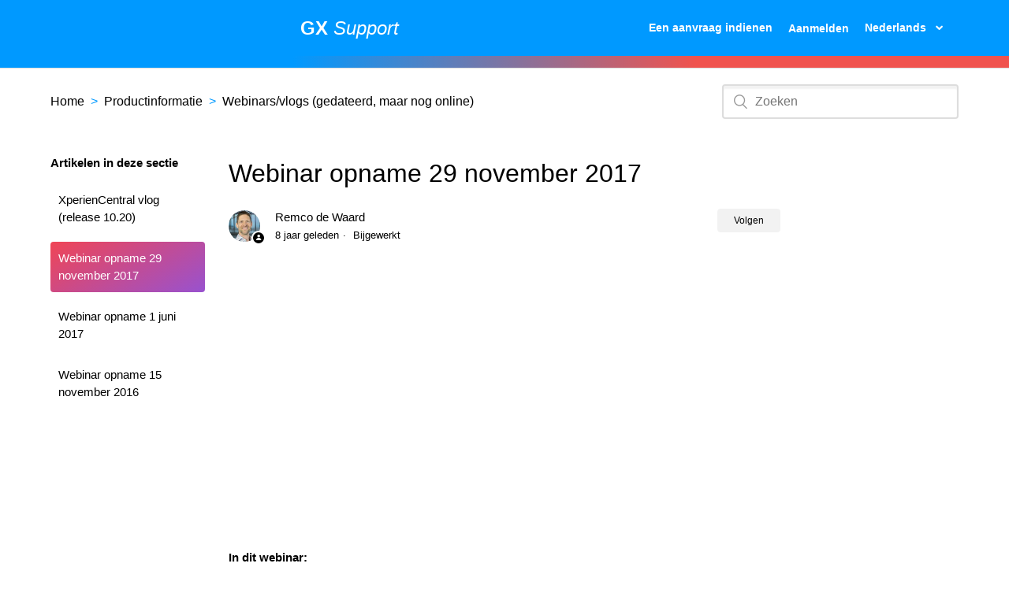

--- FILE ---
content_type: text/html; charset=utf-8
request_url: https://service.gxsoftware.com/hc/nl/articles/115005811805-Webinar-opname-29-november-2017
body_size: 5360
content:
<!DOCTYPE html>
<html dir="ltr" lang="nl">
<head>
  <meta charset="utf-8" />
  <!-- v26903 -->


  <title>Webinar opname 29 november 2017 &ndash; Home</title>

  <meta name="csrf-param" content="authenticity_token">
<meta name="csrf-token" content="">

  <meta name="description" content="In dit webinar:  GDPR Focus Punte(n)  met demo   Personalisatie  met demo   Ervaringen uit het veld  Interactive Forms sessie Interactive..." /><meta property="og:image" content="https://service.gxsoftware.com/hc/theming_assets/01HZKZGPQ3QYZAZ0X08MK2GTHB" />
<meta property="og:type" content="website" />
<meta property="og:site_name" content="Home" />
<meta property="og:title" content="Webinar opname 29 november 2017" />
<meta property="og:description" content="In dit webinar:

GDPR
Focus Punte(n)

met demo


Personalisatie

met demo


Ervaringen uit het veld

Interactive Forms sessie
Interactive Forms stabiliteit
Leadimage mee kopieren
Formulierselectie ..." />
<meta property="og:url" content="https://service.gxsoftware.com/hc/nl/articles/115005811805-Webinar-opname-29-november-2017" />
<link rel="canonical" href="https://service.gxsoftware.com/hc/nl/articles/115005811805-Webinar-opname-29-november-2017">
<link rel="alternate" hreflang="en-us" href="https://service.gxsoftware.com/hc/en-us/articles/115005811805-Webinar-Recording-November-29th-2017">
<link rel="alternate" hreflang="nl" href="https://service.gxsoftware.com/hc/nl/articles/115005811805-Webinar-opname-29-november-2017">
<link rel="alternate" hreflang="x-default" href="https://service.gxsoftware.com/hc/nl/articles/115005811805-Webinar-opname-29-november-2017">

  <link rel="stylesheet" href="//static.zdassets.com/hc/assets/application-f34d73e002337ab267a13449ad9d7955.css" media="all" id="stylesheet" />
    <!-- Entypo pictograms by Daniel Bruce — www.entypo.com -->
    <link rel="stylesheet" href="//static.zdassets.com/hc/assets/theming_v1_support-e05586b61178dcde2a13a3d323525a18.css" media="all" />
  <link rel="stylesheet" type="text/css" href="/hc/theming_assets/588628/328491/style.css?digest=33577523678493">

  <link rel="icon" type="image/x-icon" href="/hc/theming_assets/01HZKZGPW6285PAMX0P4B3YVJ8">

    <script src="//static.zdassets.com/hc/assets/jquery-ed472032c65bb4295993684c673d706a.js"></script>
    

  <link rel="stylesheet" href="https://use.fontawesome.com/releases/v5.1.0/css/all.css" integrity="sha384-lKuwvrZot6UHsBSfcMvOkWwlCMgc0TaWr+30HWe3a4ltaBwTZhyTEggF5tJv8tbt" crossorigin="anonymous">
<meta content="width=device-width, initial-scale=1.0, maximum-scale=1.0, user-scalable=0" name="viewport">
<script>
    console.log('18273829')
</script>
  <script type="text/javascript" src="/hc/theming_assets/588628/328491/script.js?digest=33577523678493"></script>
</head>
<body class="">
  
  
  

  <header class="header">
	<div class="wrapper">
		<div class="logo">
			<a title="Start" href="/hc/nl">
				<img src="/hc/theming_assets/01HZKZGPQ3QYZAZ0X08MK2GTHB" alt="Logo">
			</a>
		</div>
		<div class="header-title">
			<a title="Start" href="/hc/nl">
				<strong>GX</strong>
				<i>Support</i>
			</a>
		</div>
		<div class="nav-wrapper">
			<span class="icon-menu"></span>
			<nav class="user-nav" id="user-nav">
				
				<a class="submit-a-request" href="/hc/nl/requests/new">Een aanvraag indienen</a>
			</nav>
			  <a class="login" data-auth-action="signin" role="button" rel="nofollow" title="Wordt in een dialoogvenster geopend" href="https://gxsupport.zendesk.com/access?locale=nl&amp;brand_id=328491&amp;return_to=https%3A%2F%2Fservice.gxsoftware.com%2Fhc%2Fnl%2Farticles%2F115005811805-Webinar-opname-29-november-2017&amp;locale=nl">Aanmelden</a>

			<div class="header-language-selector">
				
					<div class="dropdown language-selector" aria-haspopup="true">
						<a class="dropdown-toggle">
							Nederlands
						</a>
						<span class="dropdown-menu dropdown-menu-end" role="menu">
							
								<a href="/hc/change_language/en-us?return_to=%2Fhc%2Fen-us%2Farticles%2F115005811805-Webinar-Recording-November-29th-2017" dir="ltr" rel="nofollow" role="menuitem">
									English (US)
								</a>
							
						</span>
					</div>
				
			</div>
		</div>
	</div>
</header>
<div class="bg-image-gx"></div>

  <main role="main">
    <div class="container-divider"></div>
<div class="container">
	<nav class="sub-nav">
		<ol class="breadcrumbs">
  
    <li title="Home">
      
        <a href="/hc/nl">Home</a>
      
    </li>
  
    <li title="Productinformatie">
      
        <a href="/hc/nl/categories/200541332-Productinformatie">Productinformatie</a>
      
    </li>
  
    <li title="Webinars/vlogs (gedateerd, maar nog online)">
      
        <a href="/hc/nl/sections/203028149-Webinars-vlogs-gedateerd-maar-nog-online">Webinars/vlogs (gedateerd, maar nog online)</a>
      
    </li>
  
</ol>

		<form role="search" class="search" data-search="" action="/hc/nl/search" accept-charset="UTF-8" method="get"><input type="hidden" name="utf8" value="&#x2713;" autocomplete="off" /><input type="hidden" name="category" id="category" value="200541332" autocomplete="off" />
<input type="search" name="query" id="query" placeholder="Zoeken" aria-label="Zoeken" /></form>
	</nav>

	<div class="article-container" id="article-container">
		<section class="article-sidebar">
			<section class="section-articles collapsible-sidebar">
				<h3 class="collapsible-sidebar-title sidenav-title">Artikelen in deze sectie</h3>
				<ul>
					
						<li>
							<a href="/hc/nl/articles/360001277725-XperienCentral-vlog-release-10-20" class="sidenav-item ">XperienCentral vlog (release 10.20)</a>
						</li>
					
						<li>
							<a href="/hc/nl/articles/115005811805-Webinar-opname-29-november-2017" class="sidenav-item current-article">Webinar opname 29 november 2017</a>
						</li>
					
						<li>
							<a href="/hc/nl/articles/115003576125-Webinar-opname-1-juni-2017" class="sidenav-item ">Webinar opname 1 juni 2017</a>
						</li>
					
						<li>
							<a href="/hc/nl/articles/213991505-Webinar-opname-15-november-2016" class="sidenav-item ">Webinar opname 15 november 2016</a>
						</li>
					
				</ul>
				
			</section>
		</section>

		<article class="article">
			<header class="article-header">
				<h1 title="Webinar opname 29 november 2017" class="article-title">
					Webinar opname 29 november 2017
					
				</h1>

				<div class="article-author">
					<div class="avatar article-avatar">
						
							<span class="icon-agent"></span>
						
						<img src="https://service.gxsoftware.com/system/photos/4648248497693/DS1A2069-zd.jpg" alt="Avatar" class="user-avatar">
					</div>
					<div class="article-meta">
						<a href="/hc/nl/profiles/741214391-Remco-de-Waard">
							Remco de Waard
						</a>

						<ul class="meta-group">
							
								<li class="meta-data"><time datetime="2018-01-17T13:40:46Z" title="2018-01-17T13:40:46Z" data-datetime="relative">17 januari 2018 13:40</time></li>
								<li class="meta-data">Bijgewerkt</li>
							
						</ul>
					</div>
				</div>
				<a class="article-subscribe" title="Wordt in een aanmeldingsdialoogvenster geopend" rel="nofollow" role="button" data-auth-action="signin" aria-selected="false" href="/hc/nl/articles/115005811805-Webinar-opname-29-november-2017/subscription.html">Volgen</a>
			</header>

			<section class="article-info">
				<div class="article-content">
					<div class="article-body"><p><iframe src="https://www.youtube.com/embed/vl4zGjuPgNk?ecver=1" width="560" height="315" frameborder="0" allowfullscreen=""></iframe></p>
<p><strong>In dit webinar:</strong></p>
<ul>
<li>GDPR</li>
<li>Focus Punte(n)
<ul>
<li>met demo</li>
</ul>
</li>
<li>Personalisatie
<ul>
<li>met demo</li>
</ul>
</li>
<li>Ervaringen uit het veld
<ul>
<li>Interactive Forms sessie</li>
<li>Interactive Forms stabiliteit</li>
<li>Leadimage mee kopieren</li>
<li>Formulierselectie na creatie</li>
</ul>
</li>
<li>Security<br />
<ul>
<li>Gebruikers inactive</li>
<li>Inactieve sessies sluiten</li>
<li>OWASP aanvulling</li>
</ul>
</li>
<li>Online help</li>
<li>Used-in Facet
<ul>
<li>met demo</li>
</ul>
</li>
<li>Techniek
<ul>
<li>Tomcat 8.5</li>
<li>Verbeterde OTAP functionaliteit</li>
</ul>
</li>
<li>Vooruitblik
<ul>
<li>Widgets</li>
<li>Security</li>
<li>Interactive Forms</li>
<li>Tomcat</li>
</ul>
</li>
<li>Q&amp;A</li>
</ul></div>

					<div class="article-attachments">
						<ul class="attachments">
							
						</ul>
					</div>
				</div>
			</section>

			<footer>
				<div class="article-footer">
					<div class="article-share">
  <ul class="share">
    <li><a href="https://www.facebook.com/share.php?title=Webinar+opname+29+november+2017&u=https%3A%2F%2Fservice.gxsoftware.com%2Fhc%2Fnl%2Farticles%2F115005811805-Webinar-opname-29-november-2017" class="share-facebook">Facebook</a></li>
    <li><a href="https://twitter.com/share?lang=nl&text=Webinar+opname+29+november+2017&url=https%3A%2F%2Fservice.gxsoftware.com%2Fhc%2Fnl%2Farticles%2F115005811805-Webinar-opname-29-november-2017" class="share-twitter">Twitter</a></li>
    <li><a href="https://www.linkedin.com/shareArticle?mini=true&source=GX+Software&title=Webinar+opname+29+november+2017&url=https%3A%2F%2Fservice.gxsoftware.com%2Fhc%2Fnl%2Farticles%2F115005811805-Webinar-opname-29-november-2017" class="share-linkedin">LinkedIn</a></li>
  </ul>

</div>
					
				</div>
				
					<div class="article-votes">
						<span class="article-votes-question">Was dit artikel nuttig?</span>
						<div class="article-votes-controls" role="radiogroup">
							<a class="button article-vote article-vote-up" data-helper="vote" data-item="article" data-type="up" data-id="115005811805" data-upvote-count="0" data-vote-count="0" data-vote-sum="0" data-vote-url="/hc/nl/articles/115005811805/vote" data-value="null" data-label="Aantal gebruikers dat dit nuttig vond: 0 van 0" data-selected-class="null" aria-selected="false" role="radio" rel="nofollow" title="Ja" href="#"></a>
							<a class="button article-vote article-vote-down" data-helper="vote" data-item="article" data-type="down" data-id="115005811805" data-upvote-count="0" data-vote-count="0" data-vote-sum="0" data-vote-url="/hc/nl/articles/115005811805/vote" data-value="null" data-label="Aantal gebruikers dat dit nuttig vond: 0 van 0" data-selected-class="null" aria-selected="false" role="radio" rel="nofollow" title="Nee" href="#"></a>
						</div>
						<small class="article-votes-count">
							<span class="article-vote-label" data-helper="vote" data-item="article" data-type="label" data-id="115005811805" data-upvote-count="0" data-vote-count="0" data-vote-sum="0" data-vote-url="/hc/nl/articles/115005811805/vote" data-value="null" data-label="Aantal gebruikers dat dit nuttig vond: 0 van 0">Aantal gebruikers dat dit nuttig vond: 0 van 0</span>
						</small>
					</div>
				

				<div class="article-more-questions">
					Hebt u meer vragen? <a href="/hc/nl/requests/new">Een aanvraag indienen</a>
				</div>
				<div class="article-return-to-top">
					<a href="#article-container">Terug naar boven<span class="icon-arrow-up"></span></a>
				</div>
			</footer>

			<section class="article-relatives">
				<div data-recent-articles></div>
				
  <section class="related-articles">
    
      <h3 class="related-articles-title">Verwante artikelen</h3>
    
    <ul>
      
        <li>
          <a href="/hc/nl/related/click?data=[base64]%3D--8060cefcc8ba2a87a401c2b8d2f7fd08fa4125e6" rel="nofollow">XperienCentral Documentatie</a>
        </li>
      
        <li>
          <a href="/hc/nl/related/click?data=[base64]%3D%3D--219966366528cc58c9ff5fa2ce21aa4a767beaaa" rel="nofollow">Webinar opname 1 juni 2017</a>
        </li>
      
        <li>
          <a href="/hc/nl/related/click?data=[base64]" rel="nofollow">Wiki</a>
        </li>
      
    </ul>
  </section>


			</section>
			<div class="article-comments" id="article-comments">
				<section class="comments">
					<header class="comment-overview">
						<h3 class="comment-heading">
							Opmerkingen
						</h3>
						<p class="comment-callout">0 opmerkingen</p>
						
					</header>

					<ul id="comments" class="comment-list">
						
					</ul>

					

					

					<p class="comment-callout">U moet u <a data-auth-action="signin" rel="nofollow" href="https://gxsupport.zendesk.com/access?locale=nl&amp;brand_id=328491&amp;return_to=https%3A%2F%2Fservice.gxsoftware.com%2Fhc%2Fnl%2Farticles%2F115005811805-Webinar-opname-29-november-2017">aanmelden</a> om een opmerking te plaatsen.</p>
				</section>
			</div>
		</article>
	</div>
</div>
  </main>

  <footer class="footer">
	<div class="footer-inner">
		
	</div>
	<div class="statement-wrapper">
		<div class="statement">
      <p>© GX </p>
		</div>
		
		<div class="footer-sitewidepages">
			<ul>
        <li><a href="#" class="navigation">Telefoon: 024 35 15 130</a></li>
        <li><a href="mailto:support@gxsoftware.com" class="navigation" title="E-mail adres">E-mail adres: support@gxsoftware.com</a></li>
        <li><a href="https://www.gxsoftware.com/nl/privacy.htm" class="navigation" title="Privacy">Privacy</a></li>
        <li><a href="https://www.gxsoftware.com/nl/privacy.htm" class="navigation" title="Privacy">Privacy</a></li>
				<li><a href="https://www.gxsoftware.com/nl/cookies.htm" class="navigation" title="Cookies">Cookies</a></li>
			</ul>
		</div>
	</div>
</footer>


  <!-- / -->

  
  <script src="//static.zdassets.com/hc/assets/nl.332c0df15a6f6c793243.js"></script>
  

  <script type="text/javascript">
  /*

    Greetings sourcecode lurker!

    This is for internal Zendesk and legacy usage,
    we don't support or guarantee any of these values
    so please don't build stuff on top of them.

  */

  HelpCenter = {};
  HelpCenter.account = {"subdomain":"gxsupport","environment":"production","name":"GX Software"};
  HelpCenter.user = {"identifier":"da39a3ee5e6b4b0d3255bfef95601890afd80709","email":null,"name":"","role":"anonymous","avatar_url":"https://assets.zendesk.com/hc/assets/default_avatar.png","is_admin":false,"organizations":[],"groups":[]};
  HelpCenter.internal = {"asset_url":"//static.zdassets.com/hc/assets/","web_widget_asset_composer_url":"https://static.zdassets.com/ekr/snippet.js","current_session":{"locale":"nl","csrf_token":null,"shared_csrf_token":null},"usage_tracking":{"event":"article_viewed","data":"[base64]","url":"https://service.gxsoftware.com/hc/activity"},"current_record_id":"115005811805","current_record_url":"/hc/nl/articles/115005811805-Webinar-opname-29-november-2017","current_record_title":"Webinar opname 29 november 2017","current_text_direction":"ltr","current_brand_id":328491,"current_brand_name":"GX Software","current_brand_url":"https://gxsupport.zendesk.com","current_brand_active":true,"current_path":"/hc/nl/articles/115005811805-Webinar-opname-29-november-2017","show_autocomplete_breadcrumbs":true,"user_info_changing_enabled":false,"has_user_profiles_enabled":true,"has_end_user_attachments":true,"user_aliases_enabled":false,"has_anonymous_kb_voting":true,"has_multi_language_help_center":true,"show_at_mentions":true,"embeddables_config":{"embeddables_web_widget":false,"embeddables_help_center_auth_enabled":false,"embeddables_connect_ipms":false},"answer_bot_subdomain":"static","gather_plan_state":"subscribed","has_article_verification":false,"has_gather":true,"has_ckeditor":false,"has_community_enabled":false,"has_community_badges":false,"has_community_post_content_tagging":false,"has_gather_content_tags":false,"has_guide_content_tags":true,"has_user_segments":true,"has_answer_bot_web_form_enabled":false,"has_garden_modals":false,"theming_cookie_key":"hc-da39a3ee5e6b4b0d3255bfef95601890afd80709-2-preview","is_preview":false,"has_search_settings_in_plan":true,"theming_api_version":1,"theming_settings":{"color_1":"#0072ef","color_2":"#ffffff","color_3":"#333333","color_4":"#0072ef","color_5":"#ffffff","font_1":"-apple-system, BlinkMacSystemFont, 'Segoe UI', Helvetica, Arial, sans-serif","font_2":"-apple-system, BlinkMacSystemFont, 'Segoe UI', Helvetica, Arial, sans-serif","logo":"/hc/theming_assets/01HZKZGPQ3QYZAZ0X08MK2GTHB","favicon":"/hc/theming_assets/01HZKZGPW6285PAMX0P4B3YVJ8","homepage_background_image":"/hc/theming_assets/01HZKZGQ1WASF22DRW2Z4FEJ4J","community_background_image":"/hc/theming_assets/01HZKZGQ7GM813WVS9VW3GNHGP","community_image":"/hc/theming_assets/01HZKZGQBMBP0G41YQM59AX711"},"has_pci_credit_card_custom_field":true,"help_center_restricted":false,"is_assuming_someone_else":false,"flash_messages":[],"user_photo_editing_enabled":true,"user_preferred_locale":"en-us","base_locale":"nl","login_url":"https://gxsupport.zendesk.com/access?locale=nl\u0026brand_id=328491\u0026return_to=https%3A%2F%2Fservice.gxsoftware.com%2Fhc%2Fnl%2Farticles%2F115005811805-Webinar-opname-29-november-2017","has_alternate_templates":false,"has_custom_statuses_enabled":true,"has_hc_generative_answers_setting_enabled":true,"has_generative_search_with_zgpt_enabled":false,"has_suggested_initial_questions_enabled":false,"has_guide_service_catalog":false,"has_service_catalog_search_poc":false,"has_service_catalog_itam":false,"has_csat_reverse_2_scale_in_mobile":false,"has_knowledge_navigation":false,"has_unified_navigation":false,"has_unified_navigation_eap_access":true,"has_csat_bet365_branding":false,"version":"v26903","dev_mode":false};
</script>

  
  <script src="//static.zdassets.com/hc/assets/moment-3b62525bdab669b7b17d1a9d8b5d46b4.js"></script>
  <script src="//static.zdassets.com/hc/assets/hc_enduser-3fe137bd143765049d06e1494fc6f66f.js"></script>
  
  
</body>
</html>

--- FILE ---
content_type: image/svg+xml
request_url: https://service.gxsoftware.com/hc/theming_assets/01HZKZGPQ3QYZAZ0X08MK2GTHB
body_size: 429
content:
<svg id="Laag_1" data-name="Laag 1" xmlns="http://www.w3.org/2000/svg" viewBox="0 0 85 35.9"><defs><style>.cls-1{fill:#fff;}</style></defs><title>GXS logo+ wit</title><polygon class="cls-1" points="72.1 0.6 72.1 6.2 79 12.1 72.1 17.9 72.1 23.5 85 12.1 72.1 0.6"/><path class="cls-1" d="M401.5,298.4c0,.3.3.6.8.6a.79.79,0,0,0,.8-.5c0-.2-.1-.4-.6-.6l-.6-.2c-1.1-.4-1.3-1-1.3-1.5a1.62,1.62,0,0,1,1.8-1.5,1.55,1.55,0,0,1,1.7,1.6H403c0-.3-.2-.6-.7-.6s-.7.2-.7.5c0,.1.1.4.6.5l.6.2c1.3.4,1.4,1.1,1.4,1.6,0,1-.9,1.5-1.9,1.5a1.73,1.73,0,0,1-1.9-1.6Z" transform="translate(-384.6 -264.1)"/><path class="cls-1" d="M409.6,298.9a1.5,1.5,0,0,0,1.5-1.6,1.56,1.56,0,0,0-1.5-1.6,1.5,1.5,0,0,0-1.5,1.6,1.44,1.44,0,0,0,1.5,1.6m0-4.2a2.65,2.65,0,1,1-2.6,2.7,2.55,2.55,0,0,1,2.6-2.7" transform="translate(-384.6 -264.1)"/><polygon class="cls-1" points="30.8 30.6 34 30.6 34 31.6 31.9 31.6 31.9 32.8 33.5 32.8 33.5 33.7 31.9 33.7 31.9 35.8 30.8 35.8 30.8 30.6"/><polygon class="cls-1" points="36.6 30.6 40.5 30.6 40.5 31.6 39.1 31.6 39.1 35.8 38 35.8 38 31.6 36.6 31.6 36.6 30.6"/><path class="cls-1" d="M433.1,294.7h1.2l-1.8,5.2h-.9l-.7-2.7-.7,2.7h-.9l-1.7-5.2h1.2l1,3.3c.2-.8.5-1.7.7-2.5h.9l.7,2.5Z" transform="translate(-384.6 -264.1)"/><path class="cls-1" d="M439.3,297.7l-.5-1.8-.5,1.8Zm-1.4,1-.5,1.2h-1.2l1.9-5.2h1.2l1.9,5.2H440l-.5-1.2Z" transform="translate(-384.6 -264.1)"/><path class="cls-1" d="M445.2,295.7v1.5h.9a.75.75,0,0,0,.7-.7.66.66,0,0,0-.6-.7h-1Zm2.7,4.2h-1.3l-1.2-1.8h-.2v1.8h-1.1v-5.2h2.1a1.57,1.57,0,0,1,1.7,1.7,1.52,1.52,0,0,1-1.3,1.6Z" transform="translate(-384.6 -264.1)"/><polygon class="cls-1" points="66.5 30.6 69.8 30.6 69.8 31.6 67.6 31.6 67.6 32.8 69.5 32.8 69.5 33.7 67.6 33.7 67.6 34.8 69.8 34.8 69.8 35.8 66.5 35.8 66.5 30.6"/><polygon class="cls-1" points="12.9 23.5 12.9 17.9 5.9 12 12.9 6.2 12.9 0.6 0 12.1 12.9 23.5"/><path class="cls-1" d="M420.1,271.7a6.16,6.16,0,0,0-4.9-2.4,6.43,6.43,0,0,0-6.3,6.7,6.52,6.52,0,0,0,6.3,6.8c2.7,0,4.8-.9,5.3-3.1h-5.4v-4.5h11.6c0,8.9-4.8,12.8-11.5,12.8a12,12,0,1,1,0-23.9,11.55,11.55,0,0,1,9.1,4.1Z" transform="translate(-384.6 -264.1)"/><polygon class="cls-1" points="65.4 0.2 58 11.1 66.1 23.6 59.4 23.6 54.7 15.7 49.9 23.6 43.2 23.6 51.3 11.1 43.9 0.2 50.7 0.2 54.7 6.7 58.6 0.2 65.4 0.2"/></svg>

--- FILE ---
content_type: text/javascript; charset=utf-8
request_url: https://service.gxsoftware.com/hc/theming_assets/588628/328491/script.js?digest=33577523678493
body_size: 1750
content:
!function(e){function t(r){if(n[r])return n[r].exports;var o=n[r]={i:r,l:!1,exports:{}};return e[r].call(o.exports,o,o.exports,t),o.l=!0,o.exports}var n={};t.m=e,t.c=n,t.d=function(e,n,r){t.o(e,n)||Object.defineProperty(e,n,{configurable:!1,enumerable:!0,get:r})},t.n=function(e){var n=e&&e.__esModule?function(){return e.default}:function(){return e};return t.d(n,"a",n),n},t.o=function(e,t){return Object.prototype.hasOwnProperty.call(e,t)},t.p="",t(t.s=0)}([function(e,t,n){"use strict";var r=n(1);!function(e){e&&e.__esModule}(r);console.log(18273829)},function(e,t,n){"use strict";$(document).ready(function(){function e(){window.location.search=$.param({query:$("#quick-search").val(),status:$("#request-status-select").val(),organization_id:$("#request-organization-select").val()})}$(".share a").click(function(e){e.preventDefault(),window.open(this.href,"","height = 500, width = 500")});var t=$(".comment-container textarea"),n=$(".comment-form-controls, .comment-ccs");t.one("focus",function(){n.show()}),""!==t.val()&&n.show();var r=$(".request-container .comment-container .comment-show-container"),o=$(".request-container .comment-container .comment-fields"),i=$(".request-container .comment-container .request-submit-comment");r.on("click",function(){r.hide(),o.show(),i.show(),t.focus()});var a=$(".request-container .mark-as-solved:not([data-disabled])"),s=$(".request-container .comment-container input[type=checkbox]"),l=$(".request-container .comment-container input[type=submit]");a.on("click",function(){s.attr("checked",!0),l.prop("disabled",!0),$(this).attr("data-disabled",!0).closest("form").submit()});var c=$(".request-container .comment-container textarea");c.on("keyup",function(){""!==c.val()?(a.text(a.data("solve-and-submit-translation")),l.prop("disabled",!1)):(a.text(a.data("solve-translation")),l.prop("disabled",!0))}),""===c.val()&&l.prop("disabled",!0),$("#request-status-select, #request-organization-select").on("change",function(){e()}),$("#quick-search").on("keypress",function(t){13===t.which&&e()}),$(".header .icon-menu").on("click",function(e){e.stopPropagation();var t=document.getElementById("user-nav"),n="true"===t.getAttribute("aria-expanded");t.setAttribute("aria-expanded",!n)}),0===$("#user-nav").children().length&&$(".header .icon-menu").hide(),$("#request-organization select").on("change",function(){this.form.submit()}),$(".collapsible-nav, .collapsible-sidebar").on("click",function(e){e.stopPropagation();var t="true"===this.getAttribute("aria-expanded");this.setAttribute("aria-expanded",!t)}),"agent"==HelpCenter.user.role&&$("li.usergroupforum").show().css({display:"flex"}),"manager"==HelpCenter.user.role&&$("li.usergroupforum").show().css({display:"flex"}),"end_user"==HelpCenter.user.role&&$("li.usergroupforum").show().css({display:"flex"}),"end_user"==HelpCenter.user.role&&$(".more-questions").show();var u=$(".request_description p").text();if(""!==u){var d="<div class='adjusted_request_description'><p>"+u.split("-")[0]+"</p>",p=u.split("-").slice(1);d+="<ul>",$.each(p,function(e,t){d+="<li>"+t+"</li>"}),d+="</ul>",d+="</div>",$(".request_description p").html(d)}var f=$(".request_priority p").text();if(""!==f){var h="<div class='adjusted_request_priority'><p>"+f.split("-")[0]+"</p>",v=f.split("-").slice(1);h+="<ul>",$.each(v,function(e,t){h+="<li>"+t+"</li>"}),h+="</ul>",h+="</div>",$(".request_priority p").html(h)}var m=location.search.split("ticket_form_id=")[1];if(void 0!=m){var g=m.split("&")[0],b=location.href.split("/hc/")[1],_=b.split("/")[0];console.log("Taal: "+HelpCenter.user.locale),console.log("userLanguage: "+_),185009==g&&("nl"==HelpCenter.user.locale||"nl"==_?($("#request_subject").val("Ik wil een GX snoeppot (bijvullen)"),$("div.adjusted_request_description").html("<h2>Hierboven graag het <strong>*adres*</strong> invullen waar we het snoep naartoe kunnen sturen.</h2>")):(HelpCenter.user.locale,$("#request_subject").val("I want a GX candy jar (refill)"),$("div.adjusted_request_description").html("<strong>Please provide us the address for sending the refill</strong>")))}var m=location.search.split("ticket_form_id=")[1];if(void 0!=m){var g=m.split("&")[0],b=location.href.split("/hc/")[1],_=b.split("/")[0];console.log("Taal: "+HelpCenter.user.locale),console.log("userLanguage: "+_),360000000849==g&&("nl"==HelpCenter.user.locale||"nl"==_?$("div.adjusted_request_description").html("Eventuele extra informatie kunt u hierboven invullen. <br>Heeft u ons <a href=https://service.gxsoftware.com/hc/nl/articles/360000019105-Gedragscode-privacywetgeving><u>Gedragscode Privacywetgeving</u></a> al gezien?"):(HelpCenter.user.locale,$("div.adjusted_request_description").html("Any additional information can be entered above.<br>Have you read our <a href=https://service.gxsoftware.com/hc/nl/articles/360000019105-Gedragscode-privacywetgeving \\'target=_blank\\'><u>Code of Conduct for Privacy Legislation</u></a> yet?")))}})}]);

$(document).ready(function() {
  var targetOrg = "Happy Horizon"; // Exacte naam in Zendesk
  var itFormId = 33556544365085; // Jouw Form ID zonder quotes

  // 1. Functie om te bepalen of iemand toegang heeft
  function hasAccess() {
    if (HelpCenter.user.role === "anonymous") return false;
    var orgs = HelpCenter.user.organizations;
    return orgs.some(function(org) { return org.name === targetOrg; });
  }

  // 2. Verberg formulier als gebruiker geen toegang heeft
  if (!hasAccess()) {
    // Verwijder uit de verborgen originele select
    $('#request_issue_type_select option[value="' + itFormId + '"]').remove();

    // Verwijder uit de Nesty dropdown (de visuele lijst)
    // We gebruiken een interval omdat Nesty de lijst pas bouwt bij een klik
    var checkNesty = setInterval(function() {
      if ($(".nesty-panel").length) {
        $(".nesty-panel").on('DOMNodeInserted', function(e) {
          $(this).find('li[id="' + itFormId + '"]').remove();
        });
        // Stop met checken zodra de listener op de panel staat
        clearInterval(checkNesty);
      }
    }, 100);
  }
});
